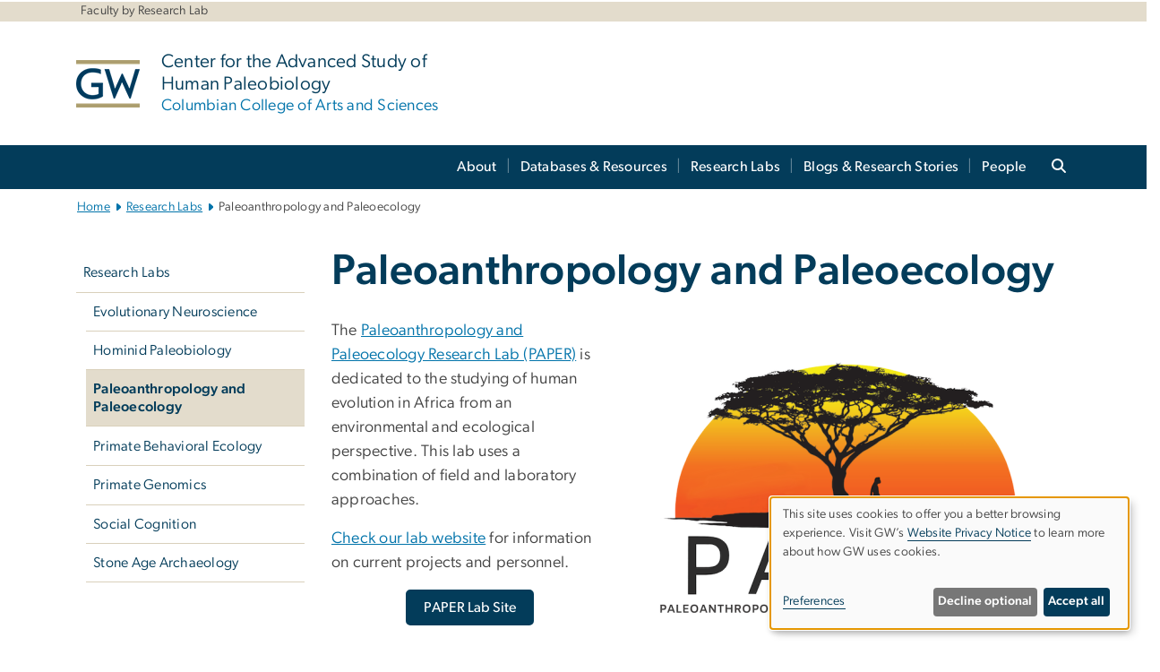

--- FILE ---
content_type: text/html; charset=UTF-8
request_url: https://cashp.columbian.gwu.edu/paleoanthropology-and-paleoecology
body_size: 13316
content:

<!DOCTYPE html>
<html  lang="en" dir="ltr" prefix="content: http://purl.org/rss/1.0/modules/content/  dc: http://purl.org/dc/terms/  foaf: http://xmlns.com/foaf/0.1/  og: http://ogp.me/ns#  rdfs: http://www.w3.org/2000/01/rdf-schema#  schema: http://schema.org/  sioc: http://rdfs.org/sioc/ns#  sioct: http://rdfs.org/sioc/types#  skos: http://www.w3.org/2004/02/skos/core#  xsd: http://www.w3.org/2001/XMLSchema# ">
  <head>
    <meta charset="utf-8" />
<noscript><style>form.antibot * :not(.antibot-message) { display: none !important; }</style>
</noscript><noscript><style>.drimage-image { display: none; }</style>
</noscript><meta name="description" content="The Paleoanthropology and Paleoecology Lab (PAPER) is dedicated to the studying of human evolution in Africa from an environmental and ecological perspective." />
<meta name="abstract" content="The Paleoanthropology and Paleoecology Lab (PAPER) is dedicated to the studying of human evolution in Africa from an environmental and ecological perspective." />
<meta name="keywords" content="george washington university, gwu, gw, gw university, george washington, dc universities, dc colleges, education, higher education" />
<link rel="canonical" href="https://cashp.columbian.gwu.edu/paleoanthropology-and-paleoecology" />
<link rel="shortlink" href="https://cashp.columbian.gwu.edu/node/186" />
<meta name="generator" content="Varbase" />
<link rel="image_src" href="https://centraldata.gwu.edu/sites/g/files/zaxdzs4176/files/2021-12/gw_open_graph.png" />
<meta name="referrer" content="origin" />
<meta name="rights" content="©2026 Center for the Advanced Study of Human Paleobiology | Columbian College of Arts &amp; Sciences. All rights reserved." />
<meta property="og:site_name" content="Center for the Advanced Study of Human Paleobiology | Columbian College of Arts &amp; Sciences" />
<meta property="og:type" content="website" />
<meta property="og:url" content="https://cashp.columbian.gwu.edu/paleoanthropology-and-paleoecology" />
<meta property="og:title" content="Paleoanthropology and Paleoecology | Center for the Advanced Study of Human Paleobiology | Columbian College of Arts &amp; Sciences | The George Washington University" />
<meta property="og:description" content="The Paleoanthropology and Paleoecology Lab (PAPER) is dedicated to the studying of human evolution in Africa from an environmental and ecological perspective." />
<meta property="og:image" content="https://centraldata.gwu.edu/sites/g/files/zaxdzs4176/files/2021-12/gw_open_graph.png" />
<meta property="og:image:url" content="https://centraldata.gwu.edu/sites/g/files/zaxdzs4176/files/2021-12/gw_open_graph.png" />
<meta property="og:image:alt" content="The George Washington University Logo" />
<meta name="twitter:card" content="summary_large_image" />
<meta name="twitter:description" content="The Paleoanthropology and Paleoecology Lab (PAPER) is dedicated to the studying of human evolution in Africa from an environmental and ecological perspective." />
<meta name="twitter:title" content="Paleoanthropology and Paleoecology | Center for the Advanced Study of Human Paleobiology | Columbian College of Arts &amp; Sciences | The George Washington University" />
<meta name="twitter:image" content="https://centraldata.gwu.edu/sites/g/files/zaxdzs4176/files/2021-12/gw_open_graph.png" />
<meta name="google-site-verification" content="281qsbd4CnNj6AaYU5K1RLZOjUoGn_2pBurGHAyp7lw" />
<meta name="MobileOptimized" content="width" />
<meta name="HandheldFriendly" content="true" />
<meta name="apple-mobile-web-app-capable" content="yes" />
<meta name="Generator" content="Drupal 10 (https://www.drupal.org)" />
<meta name="viewport" content="width=device-width, initial-scale=1, shrink-to-fit=no" />
<script type="application/ld+json">{
    "@context": "https://schema.org",
    "@graph": [
        {
            "@type": "WebSite",
            "name": "Center for the Advanced Study of Human Paleobiology | Columbian College of Arts \u0026 Sciences",
            "url": "https://cashp.columbian.gwu.edu/",
            "publisher": {
                "@type": "Organization",
                "name": "Center for the Advanced Study of Human Paleobiology | Columbian College of Arts \u0026 Sciences",
                "url": "https://cashp.columbian.gwu.edu/",
                "logo": {
                    "@type": "ImageObject",
                    "url": "https://cashp.columbian.gwu.edu/themes/custom/gw-main-theme/logo.png"
                }
            }
        }
    ]
}</script>
<meta http-equiv="x-ua-compatible" content="ie=edge" />
<link rel="icon" href="/sites/g/files/zaxdzs5876/files/favicon.ico" type="image/vnd.microsoft.icon" />
<script>window.a2a_config=window.a2a_config||{};a2a_config.callbacks=[];a2a_config.overlays=[];a2a_config.templates={};a2a_config.icon_color = "#0073aa";</script>
<style>.addtoany_list a:hover:hover img, .addtoany_list a:hover span {opacity:1!important;}
span.a2a_svg.a2a_s__default.a2a_s_a2a {background-color: #0073aa!important;transform: scale(.7)!important;}
span.a2a_svg.a2a_s__default.a2a_s_a2a:hover,
span.a2a_svg.a2a_s__default.a2a_s_a2a:focus {background-color: #a75523!important;opacity:1!important;}
.a2a_menu a.a2a_i:visited, .a2a_menu a.a2a_more,
a.a2a_i, a.a2a_i:visited{color: #444!important;} 
a.a2a_i:hover,a.a2a_i:focus,a.a2a_i:active{color:#444!important;}
a.a2a_button_x {font-size: 23px!important;}</style>

    <title>Paleoanthropology and Paleoecology | Center for the Advanced Study of Human Paleobiology | Columbian College of Arts &amp; Sciences | The George Washington University</title>
    <link rel="stylesheet" media="all" href="/sites/g/files/zaxdzs5876/files/css/css_TmESirz3otbnqOlDAwAuIYiqO3ovfqhNgWb7YuwuOv0.css?delta=0&amp;language=en&amp;theme=gw_main_theme&amp;include=[base64]" />
<link rel="stylesheet" media="all" href="/sites/g/files/zaxdzs5876/files/css/css_adxcA9tx8dtp54GDlnafilBMfBNqqur7Ljh5R0WAeHQ.css?delta=1&amp;language=en&amp;theme=gw_main_theme&amp;include=[base64]" />
<link rel="stylesheet" media="print" href="/sites/g/files/zaxdzs5876/files/css/css_9RElLnY5FsdYNDAbiLprpS5gUTxzNOp4ID3rr7ciQ6Q.css?delta=2&amp;language=en&amp;theme=gw_main_theme&amp;include=[base64]" />
<link rel="stylesheet" media="all" href="/sites/g/files/zaxdzs5876/files/css/css_uovTM9wJTE4xEMdwakCNMrjzi7m2TgTbsJoywDa82A0.css?delta=3&amp;language=en&amp;theme=gw_main_theme&amp;include=[base64]" />

        <script type="application/json" data-drupal-selector="drupal-settings-json">{"path":{"baseUrl":"\/","pathPrefix":"","currentPath":"node\/186","currentPathIsAdmin":false,"isFront":false,"currentLanguage":"en"},"pluralDelimiter":"\u0003","suppressDeprecationErrors":true,"ajaxPageState":{"libraries":"[base64]","theme":"gw_main_theme","theme_token":null},"ajaxTrustedUrl":{"form_action_p_pvdeGsVG5zNF_XLGPTvYSKCf43t8qZYSwcfZl2uzM":true},"gtag":{"tagId":"","consentMode":false,"otherIds":[],"events":[],"additionalConfigInfo":[]},"gtm":{"tagId":null,"settings":{"data_layer":"dataLayer","include_classes":false,"allowlist_classes":"","blocklist_classes":"","include_environment":false,"environment_id":"","environment_token":""},"tagIds":["GTM-KC3HJM2","GTM-M5M97NBP"]},"drimage_improved":{"ratio_distortion":null,"dimentions":[]},"klaro":{"config":{"elementId":"klaro","storageMethod":"cookie","cookieName":"klaro","cookieExpiresAfterDays":180,"cookieDomain":"","groupByPurpose":true,"acceptAll":false,"hideDeclineAll":false,"hideLearnMore":false,"learnMoreAsButton":false,"additionalClass":" hide-consent-dialog-title klaro-theme-gw_main_theme","disablePoweredBy":true,"htmlTexts":true,"autoFocus":true,"privacyPolicy":"https:\/\/www.gwu.edu\/privacy-notice","lang":"en","services":[{"name":"security_and_functionality","default":true,"title":"Security and Functionality","description":"Cookies related to session management, core functionality, page rendering, analytics, and the monitoring and prevention of malicious browsing activity. ","purposes":["cms"],"callbackCode":"","cookies":[["^__cf_bm","",""],["^_cfuvid","",""],["^[SESS|SSESS]","",""],["^_node","",""],["^_ga(_.*)?","",""],["^_gid","",""],["^IDE","",""],["^NID","",""],["^__stripe_mid","","fontawesome.com"]],"required":true,"optOut":false,"onlyOnce":false,"contextualConsentOnly":false,"contextualConsentText":"","wrapperIdentifier":[],"translations":{"en":{"title":"Security and Functionality"}}},{"name":"video","default":true,"title":"Video","description":"Embedded video services including YouTube and Vimeo.","purposes":["external_content"],"callbackCode":"","cookies":[],"required":false,"optOut":false,"onlyOnce":false,"contextualConsentOnly":false,"contextualConsentText":"","wrapperIdentifier":[],"translations":{"en":{"title":"Video"}}}],"translations":{"en":{"consentModal":{"title":"Manage Website Cookies","description":"If desired, you may adjust how cookies are managed on this website.\r\n","privacyPolicy":{"name":"Website Privacy Notice","text":"Visit GW\u0027s {privacyPolicy} to learn more about how GW uses cookies.\r\n"}},"consentNotice":{"title":"Use of personal data and cookies","changeDescription":"There have been changes since your last visit. Please review and update your consent.","description":"This site uses cookies to offer you a better browsing experience. Visit GW\u2019s {privacyPolicy} to learn more about how GW uses cookies.","learnMore":"Preferences","privacyPolicy":{"name":"Website Privacy Notice"}},"ok":"Accept all","save":"Save","decline":"Decline optional","close":"Close","acceptAll":"Accept all","acceptSelected":"Accept selected","service":{"disableAll":{"title":"Toggle all services","description":"Use this switch to disable all optional cookies."},"optOut":{"title":"(opt-out)","description":"This service is loaded by default (opt-out possible)."},"required":{"title":"(always required)","description":"This service is always required."},"purposes":"Purposes","purpose":"Purpose"},"contextualConsent":{"acceptAlways":"Always","acceptOnce":"Yes (this time)","description":"Load external content supplied by {title}?"},"poweredBy":"Powered by Klaro!","purposeItem":{"service":"Service","services":"Services"},"privacyPolicy":{"name":"Website Privacy Notice","text":"Visit GW\u0027s {privacyPolicy} to learn more about how GW uses cookies.\r\n"},"purposes":{"cms":{"title":"Essential","description":""},"analytics":{"title":"Functional","description":""},"external_content":{"title":"Embedded External Content","description":""},"advertising":{"title":"Advertising and Marketing","description":""},"livechat":{"title":"Live chat","description":""},"security":{"title":"Security","description":""},"styling":{"title":"Styling","description":""}}}},"showNoticeTitle":true,"styling":{"theme":["light"]}},"dialog_mode":"notice","show_toggle_button":false,"toggle_button_icon":null,"show_close_button":false,"exclude_urls":["\\\/admin\\\/","^\\\/node\\\/add"],"disable_urls":[]},"data":{"extlink":{"extTarget":true,"extTargetAppendNewWindowDisplay":false,"extTargetAppendNewWindowLabel":"(opens in a new window)","extTargetNoOverride":false,"extNofollow":false,"extTitleNoOverride":false,"extNoreferrer":false,"extFollowNoOverride":false,"extClass":"0","extLabel":"(link is external)","extImgClass":false,"extSubdomains":true,"extExclude":"","extInclude":"","extCssExclude":"","extCssInclude":"","extCssExplicit":"","extAlert":false,"extAlertText":"This link will take you to an external web site. We are not responsible for their content.","extHideIcons":false,"mailtoClass":"0","telClass":"","mailtoLabel":"(link sends email)","telLabel":"(link is a phone number)","extUseFontAwesome":false,"extIconPlacement":"append","extPreventOrphan":false,"extFaLinkClasses":"fa fa-external-link","extFaMailtoClasses":"fa fa-envelope-o","extAdditionalLinkClasses":"","extAdditionalMailtoClasses":"","extAdditionalTelClasses":"","extFaTelClasses":"fa fa-phone","allowedDomains":null,"extExcludeNoreferrer":""}},"ckeditorAccordion":{"accordionStyle":{"collapseAll":1,"keepRowsOpen":1,"animateAccordionOpenAndClose":1,"openTabsWithHash":1,"allowHtmlInTitles":0}},"blazy":{"loadInvisible":false,"offset":100,"saveViewportOffsetDelay":50,"validateDelay":25,"container":"","loader":true,"unblazy":false,"visibleClass":false},"blazyIo":{"disconnect":false,"rootMargin":"0px","threshold":[0,0.25,0.5,0.75,1]},"user":{"uid":0,"permissionsHash":"585f26a42bcb9059c47ba8c170473c3a117ea5c45930f8ae0261a700c52101e4"}}</script>
<script src="/sites/g/files/zaxdzs5876/files/js/js_fqN0-C0QhcpYKkDDsygNqQ8nDvAGVxbpVQn5tvEK9q0.js?scope=header&amp;delta=0&amp;language=en&amp;theme=gw_main_theme&amp;include=[base64]"></script>
<script src="https://kit.fontawesome.com/47402d7e9e.js" defer crossorigin="anonymous"></script>
<script src="/modules/contrib/klaro/js/klaro_placeholder.js" defer crossorigin="anonymous" data-type="text/javascript" type="text/plain" data-name="security_and_functionality" data-src="https://use.fontawesome.com/releases/v6.4.2/js/v4-shims.js"></script>
<script src="/modules/contrib/klaro/js/klaro_placeholder.js" data-type="text/javascript" type="text/plain" data-name="security_and_functionality" data-src="/modules/contrib/google_tag/js/gtag.js?t8u4zx"></script>
<script src="/modules/contrib/klaro/js/klaro_placeholder.js" data-type="text/javascript" type="text/plain" data-name="security_and_functionality" data-src="/modules/contrib/google_tag/js/gtm.js?t8u4zx"></script>
<script src="/libraries/klaro/dist/klaro-no-translations-no-css.js?t8u4zx" defer id="klaro-js"></script>

  </head>
  <body class="layout-no-sidebars page-node-186 path-node page-node-type-gw-basic-page">
    <a href="#main-content" class="visually-hidden focusable skip-link">
      Skip to main content
    </a>
    <noscript><iframe src="https://www.googletagmanager.com/ns.html?id=GTM-KC3HJM2"
                  height="0" width="0" style="display:none;visibility:hidden"></iframe></noscript>
<noscript><iframe src="https://www.googletagmanager.com/ns.html?id=GTM-M5M97NBP"
                  height="0" width="0" style="display:none;visibility:hidden"></iframe></noscript>

      <div class="dialog-off-canvas-main-canvas" data-off-canvas-main-canvas>
    

  


<header>


    <div class="row utility-links">
      <section class="container m-10">
                  <section class="region region-utility-links .d-none .d-sm-block">
    


  <!-- BEGIN PATTERN: 'gw-utility-links' -->
<div class="gw-utility-links">

  <!-- Left Links -->

    
                              
                                

    <ul class="list-inline gw-utility-links-left">

    
                                                  <li class="list-inline-item">
          <a href="/research-labs" aria-label="Faculty by Research Lab" target=""> Faculty by Research Lab</a>
        </li>
      
    
      
    
      
    
  </ul>
  
  <!-- Right Links -->
  </div>
<!-- END PATTERN: 'gw-utility-links' -->



  </section>

              </section>
    </div>

      <section class="region region-alert">
    
<div id="block-gwfilesystemalertblock" class="settings-tray-editable block block-gwu-alert-block block-gwu-legacy-alert-block" data-drupal-settingstray="editable">
  
    
      <div class="content">
      
<div id='alert-html'>
</div>

    </div>
  </div>

  </section>

  
      <section class="row region region-page-above">
    
<div class="container">
  
  

  <!-- BEGIN PATTERN: 'gw-header' -->
<style>
</style>



  
    
<div class="gw-header-block d-flex align-items-center container">
  <div class="gw-header-link d-flex align-items-center">
       
                                 <a href="https://cashp.columbian.gwu.edu/" class="d-flex flex-column">
          


  
<img src="/modules/custom/gwu_blocks/images/gw-header-image-53.png" alt="GW Monogram" class="gw-header-image image image--primary img-fluid mr-md-4" />

        </a>
                         
        <div class="gw-header-text">
               <a href="https://cashp.columbian.gwu.edu/"> <p class="gw-header-title">
            Center for the Advanced Study of Human Paleobiology
         </p>
          <p class="gw-header-subtitle">
            Columbian College of Arts and Sciences
         </p></a>
        
    </div>
    </div>

  </div>
<!-- END PATTERN: 'gw-header' -->

</div>

  </section>

  
          <div  class="navbar navbar-expand-xl row pb-0" id="navbar-main" id="navbar" role="banner">
            <div class="mr-md-auto w-100 pb-0">
        
  
              
  <div class="visually-hidden" id="block-main-bootstrap-navigation-menu">Main Bootstrap Navigation</div>
  

        


            <!-- BEGIN PATTERN: 'gw-multilevel-navbar' -->





<nav class="bg-primary gw-multilevel-navbar navbar navbar-dark navbar-expand py-0 w-100" id="primary-nav-bar">
  <div class="container-lg nav-group">

          <a class="navbar-brand" href="/" >
        


  
<img src="/modules/custom/gwu_content_types/img/gw_mono_0_0.png" alt="GW Home" class="image image--primary img-fluid" />

      </a>
    
    <!--<button type="button" data-toggle="collapse" data-target="#navbarContent" aria-controls="navbars" aria-expanded="false" aria-label="Toggle navigation" class="navbar-toggler">
      <span class="navbar-toggler-icon"></span>
    </button>-->

        <div id="navbarContent" class="collapse navbar-collapse d-flex justify-content-end">
      



  
             <ul class="navbar-nav d-flex flex-wrap justify-content-end" >
    
    
            <span class="d-flex align-items-center nav-divider"></span>
        <li class="nav-item dropdown"><a id="dropdownMenu-main-1" href="/about" data-toggle="dropdown" aria-haspopup="true" aria-expanded="false" class="nav-link dropdown-toggle">About</a>
                              

  
          <ul class="dropdown-menu border-0 shadow gw-dropdown-menu" aria-labelledby="dropdownMenu-main-1">
    
    
              <li class="dropdown-submenu"><a id="dropdownMenu-main-1-1" href="/contact-us" class="nav-link dropdown-item">Contact Us</a>
                    
      </li>
    
              <li class="dropdown-submenu"><a id="dropdownMenu-main-1-2" href="/support-cashp" class="nav-link dropdown-item">Support CASHP</a>
                    
      </li>
        </ul>

  

        
      </li>
    
            <span class="d-flex align-items-center nav-divider"></span>
        <li class="nav-item dropdown"><a id="dropdownMenu-main-2" href="/databases-resources" data-toggle="dropdown" aria-haspopup="true" aria-expanded="false" class="nav-link dropdown-toggle">Databases &amp; Resources</a>
                              

  
          <ul class="dropdown-menu border-0 shadow gw-dropdown-menu" aria-labelledby="dropdownMenu-main-2">
    
    
              <li class="dropdown-submenu"><a id="dropdownMenu-main-2-1" href="https://cashp.columbian.gwu.edu/public-understanding-science" class="nav-link dropdown-item">Public Understanding of Science</a>
                    
      </li>
        </ul>

  

        
      </li>
    
            <span class="d-flex align-items-center nav-divider"></span>
        <li class="nav-item dropdown"><a id="dropdownMenu-main-3" href="/research-labs" data-toggle="dropdown" aria-haspopup="true" aria-expanded="false" class="nav-link dropdown-toggle">Research Labs</a>
                              

  
          <ul class="dropdown-menu border-0 shadow gw-dropdown-menu" aria-labelledby="dropdownMenu-main-3">
    
    
              <li class="dropdown-submenu"><a id="dropdownMenu-main-3-1" href="/evolutionary-neuroscience" class="nav-link dropdown-item">Evolutionary Neuroscience</a>
                    
      </li>
    
              <li class="dropdown-submenu"><a id="dropdownMenu-main-3-2" href="/hominid-paleobiology" class="nav-link dropdown-item">Hominid Paleobiology</a>
                    
      </li>
    
              <li class="dropdown-submenu"><a id="dropdownMenu-main-3-3" href="/paleoanthropology-and-paleoecology" class="nav-link dropdown-item">Paleoanthropology and Paleoecology</a>
                    
      </li>
    
              <li class="dropdown-submenu"><a id="dropdownMenu-main-3-4" href="/primate-behavioral-ecology" class="nav-link dropdown-item">Primate Behavioral Ecology</a>
                    
      </li>
    
              <li class="dropdown-submenu"><a id="dropdownMenu-main-3-5" href="/primate-genomics" class="nav-link dropdown-item">Primate Genomics</a>
                    
      </li>
    
              <li class="dropdown-submenu"><a id="dropdownMenu-main-3-6" href="/social-cognition" class="nav-link dropdown-item">Social Cognition</a>
                    
      </li>
    
              <li class="dropdown-submenu"><a id="dropdownMenu-main-3-7" href="/stone-age-archaeology" class="nav-link dropdown-item">Stone Age Archaeology</a>
                    
      </li>
        </ul>

  

        
      </li>
    
            <span class="d-flex align-items-center nav-divider"></span>
        <li class="nav-item dropdown"><a id="dropdownMenu-main-4" href="/blogs-research-stories" data-toggle="dropdown" aria-haspopup="true" aria-expanded="false" class="nav-link dropdown-toggle">Blogs &amp; Research Stories</a>
                              

  
          <ul class="dropdown-menu border-0 shadow gw-dropdown-menu" aria-labelledby="dropdownMenu-main-4">
    
    
              <li class="dropdown-submenu"><a id="dropdownMenu-main-4-1" href="/research-stories" class="nav-link dropdown-item">Research Stories</a>
                    
      </li>
    
              <li class="dropdown-submenu"><a id="dropdownMenu-main-4-2" href="/sideways-look-blog" class="nav-link dropdown-item">&#039;Sideways Look&#039; Blog</a>
                    
      </li>
    
              <li class="dropdown-submenu"><a id="dropdownMenu-main-4-3" href="/student-blog" class="nav-link dropdown-item">Student Blog</a>
                    
      </li>
        </ul>

  

        
      </li>
    
            <span class="d-flex align-items-center nav-divider"></span>
        <li class="nav-item dropdown"><a id="dropdownMenu-main-5" href="/people" data-toggle="dropdown" aria-haspopup="true" aria-expanded="false" class="nav-link dropdown-toggle">People</a>
                              

  
          <ul class="dropdown-menu border-0 shadow gw-dropdown-menu" aria-labelledby="dropdownMenu-main-5">
    
    
              <li class="dropdown-submenu"><a id="dropdownMenu-main-5-1" href="/faculty" class="nav-link dropdown-item">CASHP Faculty</a>
                    
      </li>
    
              <li class="dropdown-submenu"><a id="dropdownMenu-main-5-2" href="/resource-faculty" class="nav-link dropdown-item">Resource Faculty</a>
                    
      </li>
    
              <li class="dropdown-submenu"><a id="dropdownMenu-main-5-3" href="/graduate-students" class="nav-link dropdown-item">Graduate Students</a>
                    
      </li>
    
              <li class="dropdown-submenu"><a id="dropdownMenu-main-5-4" href="/current-postdoctoral-scientists" class="nav-link dropdown-item">Current Postdoctoral Scientists</a>
                    
      </li>
    
              <li class="dropdown-submenu"><a id="dropdownMenu-main-5-5" href="/former-graduate-students-and-postdocs" class="nav-link dropdown-item">Former Students and Postdocs</a>
                    
      </li>
        </ul>

  

        
      </li>
        </ul>

  




    </div>

      <button class="btn search-btn rounded-0 ml-1 mr-2" type="button" data-toggle="collapse" data-target="#nav-search-form" aria-expanded="false" aria-controls="nav-search-form">
      <span class="search-icon fa fa-search" alt="Search icon" title="Search" />
    </button>
    </div>



</nav>

<!-- END PATTERN: 'gw-multilevel-navbar' -->

    <div id="menu-container" style="display: none;" class="hidden">
        <ul id="mobile-nav-ul" style="display: none;" class="hidden">
      


  <li>
  <a href="/about">About</a>
      <ul>
      


  <li>
  <a href="/contact-us">Contact Us</a>
    </li>
  <li>
  <a href="/support-cashp">Support CASHP</a>
    </li>
    </ul>
    </li>
  <li>
  <a href="/databases-resources">Databases &amp; Resources</a>
      <ul>
      


  <li>
  <a href="https://cashp.columbian.gwu.edu/public-understanding-science">Public Understanding of Science</a>
    </li>
    </ul>
    </li>
  <li>
  <a href="/research-labs">Research Labs</a>
      <ul>
      


  <li>
  <a href="/evolutionary-neuroscience">Evolutionary Neuroscience</a>
    </li>
  <li>
  <a href="/hominid-paleobiology">Hominid Paleobiology</a>
    </li>
  <li>
  <a href="/paleoanthropology-and-paleoecology">Paleoanthropology and Paleoecology</a>
    </li>
  <li>
  <a href="/primate-behavioral-ecology">Primate Behavioral Ecology</a>
    </li>
  <li>
  <a href="/primate-genomics">Primate Genomics</a>
    </li>
  <li>
  <a href="/social-cognition">Social Cognition</a>
    </li>
  <li>
  <a href="/stone-age-archaeology">Stone Age Archaeology</a>
    </li>
    </ul>
    </li>
  <li>
  <a href="/blogs-research-stories">Blogs &amp; Research Stories</a>
      <ul>
      


  <li>
  <a href="/research-stories">Research Stories</a>
    </li>
  <li>
  <a href="/sideways-look-blog">&#039;Sideways Look&#039; Blog</a>
    </li>
  <li>
  <a href="/student-blog">Student Blog</a>
    </li>
    </ul>
    </li>
  <li>
  <a href="/people">People</a>
      <ul>
      


  <li>
  <a href="/faculty">CASHP Faculty</a>
    </li>
  <li>
  <a href="/resource-faculty">Resource Faculty</a>
    </li>
  <li>
  <a href="/graduate-students">Graduate Students</a>
    </li>
  <li>
  <a href="/current-postdoctoral-scientists">Current Postdoctoral Scientists</a>
    </li>
  <li>
  <a href="/former-graduate-students-and-postdocs">Former Students and Postdocs</a>
    </li>
    </ul>
    </li>
    </ul>
  </div>


    
<div class="searchblox-search search-form search-searchblox-search-form collapse settings-tray-editable block block-gwu-gps-block block-gwu-gse-search" data-drupal-selector="searchblox-search" id="block-searchbloxsearch" data-drupal-settingstray="editable">
  
    
      <div class="content">
      
<form action="/paleoanthropology-and-paleoecology" method="post" id="searchblox-search" accept-charset="UTF-8">
  
<div data-drupal-selector="edit-basic" id="edit-basic" class="form-group">
<div class="form-group js-form-item form-item js-form-type-textfield form-item-search-keys js-form-item-search-keys form-no-label">
        <input data-drupal-selector="edit-search-keys" type="text" id="edit-search-keys" name="search_keys" value="" size="60" maxlength="128" class="form-control" />

        </div>
<input data-drupal-selector="edit-submit" type="submit" id="edit-submit" name="op" value="Search" class="button js-form-submit form-submit btn btn-primary form-control" />
</div>
<input autocomplete="off" data-drupal-selector="form-02a4u2ko6qs-ituinwtcmqy4uktstyxaakz-klzxwfw" type="hidden" name="form_build_id" value="form-02a4u2ko6QS-ituiNWTCMqY4uKTsTYXAakZ-KlzXWfw" class="form-control" />
<input data-drupal-selector="edit-searchblox-search" type="hidden" name="form_id" value="searchblox_search" class="form-control" />

</form>

    </div>
  </div>


<div id="block-breadcrumbs" class="settings-tray-editable block block-system block-system-breadcrumb-block {{ container }}" data-drupal-settingstray="editable">
  
    
      <div class="content">
      
  
<nav class="ml-3 gw-breadcrumb" aria-label="breadcrumb">
  <ul class="breadcrumb bg-transparent">
                  <li class="breadcrumb-item"><a href="/">Home</a></li>
                        <li class="breadcrumb-item"><a href="/research-labs">Research Labs</a></li>
                        <li class="breadcrumb-item" aria-current="page">Paleoanthropology and Paleoecology</li>
            </ul>
</nav>


    </div>
  </div>





      </div>
      <button class="navbar-toggler" type="button" data-toggle="collapse" data-target="#navbar-collapse" aria-controls="navbar-collapse" aria-expanded="false" aria-label="Toggle navigation">
        <span class="navbar-toggler-icon"></span>
      </button>
      
  

</header>

<div class="d-none d-print-block header-print page-header mt-4 mb-3">
  <div class="container">
    <div class="row">
      <div class="col-sm-12">
                          <img class="logo pull-left d-none d-print-inline-block" src="/themes/custom/vartheme_bs4/logo-print.png" alt="Center for the Advanced Study of Human Paleobiology | Columbian College of Arts &amp; Sciences"/>
              </div>
    </div>
  </div>
</div>

      <div class="hero_slider">
              <section class="region region-hero-slider">
    
<style>
div#gw-media-header-image {
  display: grid;
  grid-template: 1fr / 1fr;
  place-items: center;

}
div#gw-media-header-image > * {
  grid-column: 1 / 1;
  grid-row: 1 / 1;
}

#page-title{
  background: #033c5ad6;
  font-family: "Gibson-Medium", Helvetica, Arial, sans-serif;
  color: var(--GW_White);
  font-size: 3rem;
  line-height: 3.4rem;
  letter-spacing: 3px;
  text-transform: uppercase;
  z-index: 0;
}
.title-image-text-left {
  text-align: left;
  margin-right: auto;
  max-width: 55%;
  padding: 1.5rem 2.5rem;
}
.title-image-text-right {
  margin-left: auto;
  text-align: right;
  max-width: 55%;
  padding: 1.5rem 2.5rem;
}
.title-image-text-centered{
  margin: auto;
  text-align: center;
  max-width: 70%;
  padding: 1.5rem 2.5rem;
}
 

  @media only screen and (max-width: 991px) {
  .desktop-title{
    display:none;
  }
  div#gw-media-header-image > * {
    grid-column: unset;
    grid-row: unset;
  }
  #page-title{
    font-family: 'Gibson-Medium',Helvetica,Arial,sans-serif;
    background: none;
    color: var(--GW_DarkBlue);
    font-size: 3rem;
    line-height: 3.4rem;
    letter-spacing: 0;
    text-transform: inherit;
    margin-top: 1.5rem;
  }

  .title-image-text-right.mobile-title {
    margin-left: unset;
    text-align: left;
    max-width: 100%;
    padding:0 15px;
  }
  .title-image-text-left.mobile-title{
    max-width: 100%;
    text-align: left;
    padding:0 15px;
  }
  .title-image-text-centered.mobile-title {
    margin: auto;
    text-align: center;
    max-width: 100%;
    padding:0 15px;
  }
}
@media only screen and (max-width: 400px) {
  #page-title{
    font-size: 2.375rem;
    line-height: 1.1;
  }
}



</style> 


<div id="block-gwmediaheader" class="settings-tray-editable" data-drupal-settingstray="editable">
  


  <div id="gw-media-header-image" class="gw-media-header-container">

    

      </div>


    
  </div>

  </section>

          </div>
  
  <div role="main" class="main-container container js-quickedit-main-content">
    <div class="row">

                        <div class="col-sm-12">
                          
<div class="views-element-container settings-tray-editable block block-views block-views-blockgw-view-local-alert-gw-local-alert" id="block-gw-view-local-alert" data-drupal-settingstray="editable">
  
    
      <div class="content">
      
<div class="form-group"><div class="gw-local-alert view view-gw-view-local-alert view-id-gw_view_local_alert view-display-id-gw_local_alert js-view-dom-id-71d60cad13236801214358ee0619fdb3067cd231c5aeb299d8f5217483846988">
  
    
      
  
          </div>
</div>

    </div>
  </div>


                      </div>
              
                        <aside class="col-sm-3" role="complementary">
                          <nav role="navigation" aria-labelledby="block-mainnavigation-menu" id="block-mainnavigation" class="settings-tray-editable" data-drupal-settingstray="editable">            
  <div class="visually-hidden" id="block-mainnavigation-menu">Left navigation</div>
  

        


              <ul region="primary_menu" class="clearfix nav navbar-side">
                    <li class="nav-item active dropdown">
                          <a href="/research-labs" class="nav-link active dropdown-toggle nav-link--research-labs" data-toggle="dropdown" aria-expanded="false" aria-haspopup="true" data-drupal-link-system-path="node/26">Research Labs</a>
                        <ul class="navbar-side">
                    <li class="dropdown-item">
                          <a href="/evolutionary-neuroscience" class="nav-link--evolutionary-neuroscience" data-drupal-link-system-path="node/31">Evolutionary Neuroscience</a>
              </li>
                <li class="dropdown-item">
                          <a href="/hominid-paleobiology" class="nav-link--hominid-paleobiology" data-drupal-link-system-path="node/41">Hominid Paleobiology</a>
              </li>
                <li class="dropdown-item active">
                          <a href="/paleoanthropology-and-paleoecology" class="active nav-link--paleoanthropology-and-paleoecology is-active" data-drupal-link-system-path="node/186" aria-current="page">Paleoanthropology and Paleoecology</a>
              </li>
                <li class="dropdown-item">
                          <a href="/primate-behavioral-ecology" class="nav-link--primate-behavioral-ecology" data-drupal-link-system-path="node/46">Primate Behavioral Ecology</a>
              </li>
                <li class="dropdown-item">
                          <a href="/primate-genomics" class="nav-link--primate-genomics" data-drupal-link-system-path="node/51">Primate Genomics</a>
              </li>
                <li class="dropdown-item">
                          <a href="/social-cognition" class="nav-link--social-cognition" data-drupal-link-system-path="node/56">Social Cognition</a>
              </li>
                <li class="dropdown-item">
                          <a href="/stone-age-archaeology" class="nav-link--stone-age-archaeology" data-drupal-link-system-path="node/1286">Stone Age Archaeology</a>
              </li>
        </ul>
  
              </li>
        </ul>
  



    </nav>

                      </aside>
              
      
      <section class="main-content col order-last col-sm-9" id="content" role="main">

        
                
                
                                          
                              
                  <a id="main-content"></a>
                      <div data-drupal-messages-fallback class="hidden"></div>
<div id="block-mainpagecontent" class="block block-system block-system-main-block">
  
    
      <div class="content">
      





<main class="basic-page main-content published">


    
    <article about="/paleoanthropology-and-paleoecology">

              
        <h1 class="">
          Paleoanthropology and Paleoecology
        </h1>

        
        
            <div class="clearfix text-formatted field field--name-field-gw-basic-page-body field--type-text-with-summary field--label-hidden field__item"><div data-langcode="en" data-entity-type="media" data-entity-uuid="08f9e03c-45d7-44ff-ae28-ed21815251c2" data-embed-button="media" data-entity-embed-display="view_mode:media.s05" data-entity-embed-display-settings="{&quot;link_url&quot;:&quot;&quot;,&quot;link_url_target&quot;:0}" class="align-right embedded-entity"><div>
      


    
                    <div class="blazy blazy--field blazy--field-media-image blazy--field-media-image--s05 field field--name-field-media-image field--type-image field--label-hidden field__item" data-blazy>    <div data-b-token="b-edc148aadc0" class="media media--blazy media--image media--responsive is-b-loading">  <picture>
                  <source srcset="about:blank" media="all and (min-width: 768px)" type="image/png" width="500" height="386" data-srcset="/sites/g/files/zaxdzs5876/files/styles/d05/public/downloads/PAPER%20lab.png?itok=-s_F1WBZ 1x">
              <source srcset="about:blank" media="all and (max-width: 767.98px)" type="image/png" width="768" height="593" data-srcset="/sites/g/files/zaxdzs5876/files/styles/d08/public/downloads/PAPER%20lab.png?itok=jfsydvAG 1x">
                  <img decoding="async" class="media__element b-lazy b-responsive img-fluid" loading="auto" data-src="/sites/g/files/zaxdzs5876/files/styles/d05/public/downloads/PAPER%20lab.png?itok=-s_F1WBZ" width="500" height="386" alt="PAPER Lab Logo" src="data:image/svg+xml;charset=utf-8,%3Csvg%20xmlns%3D'http%3A%2F%2Fwww.w3.org%2F2000%2Fsvg'%20viewBox%3D'0%200%20500%20386'%2F%3E" typeof="foaf:Image">

  </picture>
        </div>
  </div>
            

  </div>
</div>
<p>The <a href="https://paper.wabarr.com/" target="_blank">Paleoanthropology and Paleoecology Research Lab (PAPER)</a>&nbsp;is dedicated to the studying of human evolution in Africa from an environmental and ecological perspective. This lab uses a combination of field and laboratory approaches.&nbsp;</p><p><a href="https://paper.wabarr.com/projects/" target="_blank">Check our lab website</a>&nbsp;for information on current projects and personnel.</p><p class="text-align-center rtecenter"><a class="btn btn-GW_DarkBlue" href="https://paper.wabarr.com/projects/" target="_blank"><span class="reg-button darkblue text">PAPER Lab Site</span></a></p><p class="rtecenter">&nbsp;</p><p><a class="ck-anchor" id="interests"></a></p><hr><h2>Lab Director</h2><div class="container" type="tpl-4-across"><div class="row"><div class="col-md-3 col-sm-6 col-xs-12 pos-one"><article><div class="media"><p class="col-img"><a href="https://paper.wabarr.com/andrew-barr/" target="_blank"><img class="img-responsive" alt="W. Andrew Barr" src="/sites/g/files/zaxdzs5876/files/downloads/20200129_Barr%2CAndrew_New_Square.jpg"></a></p></div><header class="col-h"><h3 class="promo-title"><a href="https://paper.wabarr.com/andrew-barr/" target="_blank">W. Andrew Barr</a></h3></header><section class="col-copy"><p>&nbsp;</p></section></article></div><div class="col-md-3 col-sm-6 col-xs-12 pos-two"><article><div class="media"><p class="col-img">&nbsp;</p></div><header class="col-h"><h3 class="promo-title">&nbsp;</h3></header><section class="col-copy"><p>&nbsp;</p></section></article></div><div class="col-md-3 col-sm-6 col-xs-12 pos-three"><article><div class="media"><p class="col-img">&nbsp;</p></div><header class="col-h"><h3 class="promo-title">&nbsp;</h3></header><section class="col-copy"><p>&nbsp;</p></section></article></div><div class="col-md-3 col-sm-6 col-xs-12 pos-four"><article><div class="media"><p class="col-img">&nbsp;</p></div><header class="col-h"><h3 class="promo-title">&nbsp;</h3></header><section class="col-copy"><p>&nbsp;</p></section></article></div></div><!--%3C!%2D%2D%20endAfterNext%3A%20tpl-4-across%20%2D%2D%3E--></div><p>&nbsp;</p><p>&nbsp;</p></div>
      

      
    </article>

    
</main>

    </div>
  </div>


                  
      </section>

      
    </div>
  </div>

      <div class="footer-wrapper border-top">
      <footer class="footer container" role="contentinfo">
                  <section class="row region region-footer">
    
<div class="container">
  
  
<div class="gw-footer">




      
<!-- BEGIN PATTERN: 'gw-footer-4col' -->



  <div class="row four-column">
       <div class="col-xl-3 col-lg-6 col-sm-12">
          <div class="gw-footer-column-1">
          <div alt="Center for the Advanced Study of Human Paleobiology logo" data-embed-button="media" data-entity-embed-display="view_mode:media.se2e" data-entity-embed-display-settings="{&quot;link_url&quot;:&quot;&quot;,&quot;link_url_target&quot;:0}" data-entity-type="media" data-entity-uuid="21e7ba61-0e8c-4d70-a745-538dfbb5e617" data-langcode class="embedded-entity"><div>
      


    
                    <div class="blazy blazy--field blazy--field-media-image blazy--field-media-image--se2e field field--name-field-media-image field--type-image field--label-hidden field__item" data-blazy>    <div data-b-token="b-365bc4709df" class="media media--blazy media--image media--responsive is-b-loading">  <img decoding="async" class="media__element b-lazy b-responsive img-fluid" loading="auto" data-src="/sites/g/files/zaxdzs5876/files/styles/de2e/public/image/CASHP_Logo_550x330_0.jpg?itok=YY82TMVK" srcset sizes="100vw" width="500" height="330" data-srcset="/sites/g/files/zaxdzs5876/files/styles/de2e/public/image/CASHP_Logo_550x330_0.jpg?itok=YY82TMVK 500w" alt="Center for the Advanced Study of Human Paleobiology logo" src="data:image/svg+xml;charset=utf-8,%3Csvg%20xmlns%3D'http%3A%2F%2Fwww.w3.org%2F2000%2Fsvg'%20viewBox%3D'0%200%20500%20330'%2F%3E" typeof="foaf:Image">

        </div>
  </div>
            

  </div>
</div>


<p><strong><span class="marketing-text">Center for the<br>
Advanced Study of<br>
Human Paleobiology</span></strong><br>
Columbian College of Arts and Sciences</p>

    </div>
      </div>

    <div class="col-xl-3 col-lg-6 col-sm-12">
          <div class="gw-footer-column-2">
      <p><strong>Science and Engineering Hall</strong><br>
800 22nd St. NW, Suite 6000<br>
Washington, DC 20052</p>

<p><span class="fontawesome-icon-inline"><span class="fa-solid fa-phone-alt gw-darkblue fa-lg"></span>&nbsp;</span>202-994-6075<br>
<span class="fontawesome-icon-inline"><span class="fa-solid fa-fax gw-darkblue fa-lg"></span>&nbsp;</span>202-242-9955<br>
<span class="fontawesome-icon-inline"><span class="fa-solid fa-envelope gw-darkblue fa-lg"></span>&nbsp;</span><span class="spamspan"><span class="u">cashp</span><img class="spamspan-image" alt="at" src="/modules/contrib/spamspan/image.gif"><span class="d">gwu<span class="o"> [dot] </span>edu</span></span></p>

    </div>
      </div>

    <div class="col-xl-3 col-lg-6 col-sm-12">
          <div class="gw-footer-column-3">
      <p><strong><a data-entity-substitution="canonical" data-entity-type="node" data-entity-uuid="6fd238dd-996c-46ce-a66d-6cb1d2a34db8" href="/contact-us">Contact Us</a></strong></p>

<p><strong><a data-entity-substitution="canonical" data-entity-type="node" data-entity-uuid="6f1e0118-7d5b-43d7-96f6-e339c1471f8d" href="/support-cashp">Support CASHP</a></strong></p>

    </div>
      </div>

    <div class="col-xl-3 col-lg-6 col-sm-12">
          <div class="gw-footer-column-4">

              <p><a aria-label="Alumni Resources; link opens in new window" href="https://alumni.gwu.edu/" target="_blank"><strong>Alumni Resources</strong></a></p>

<p><a aria-label="Columbian College of Arts &amp; Sciences; link opens in new window" href="https://columbian.gwu.edu/" target="_blank"><strong>Columbian College of Arts &amp; Sciences</strong></a></p>

      
              
<!-- BEGIN PATTERN: 'gw-social-facebook' -->

<span class="gw-social">
  <span class="gw-social-link-facebook">
    <a href="https://www.facebook.com/gwcashp/"><span class="mr-1 social-icon fa-brands fa-facebook fa-2x" title="Facebook"></span></a>
              </span>
</span>
<!-- END PATTERN: 'gw-social-facebook' -->
      
      
              
<!-- BEGIN PATTERN: 'gw-social-twitter' -->

<span class="gw-social">
  <span class="gw-social-link-twitter">
    <a href="https://twitter.com/gwcashp"><span class="mr-1 social-icon fa-brands fa-x-twitter fa-2x" title="Twitter"></span></a>
              </span>
</span>
<!-- END PATTERN: 'gw-social-twitter' -->
      
      
      
      
        
      
    </div>
      </div>
  </div>
<!-- END PATTERN: 'gw-footer-4col' -->

  </div>

</div>

  </section>

              </footer>
    </div>
  

    <div class="global-remote-footer bg-primary">
      <footer class=" container" role="contentinfo">
                  <section class="row region region-global-footer">
    
<div id="block-gwremotefooterblock" class="settings-tray-editable block block-gwu-remote-footer-block" data-drupal-settingstray="editable">
  
    
      <div class="content">
      


  <div class="row clearfix" style="background-color:#033d5a; color:white;">
    <section class="container">
      <div class="gw-bottom-block clearfix js-gw-bottom-block-exists">
        <style type="text/css">.gw-bottom-block-column-1 a {text-decoration: none; border-bottom: none;display:block;}
.gw-bottom-block-column-1 a:hover, .gw-bottom-block-column-1 a:focus {text-decoration: none; border-bottom: none;} 
.remote-global-footer {background-color: #033c5a; color:#fff; font-size: 0.8125rem;}
.remote-global-footer .col{max-width: 100%; display: flex; flex-direction: column; align-items: center;}
.remote-global-footer .gw-bottom-block-column-2 a {color:#fff; border-bottom:1px solid #fff;text-decoration: none;font-family: "Gibson-Regular", Helvetica, Arial, sans-serif;}
.remote-global-footer .gw-bottom-block-column-2 a:focus,.remote-global-footer .gw-bottom-block-column-2 a:hover{color:#fff;text-decoration:none; border-bottom:1px dashed #fff;}
.remote-global-footer.row{display: flex; justify-content: center;}
.remote-gw-footer-image {width: 7rem; height: auto; float: none; margin-right: 0;height: auto;}
.remote-global-footer  ul.list-inline {flex-direction: column; display: flex; text-align: center; margin-bottom:0;}
.remote-global-footer .list-inline-item:not(:last-child) {margin-right: 0rem;}
.remote-global-footer .list-inline-item {padding: .4rem 0;}
.remote-global-footer .gw-bottom-block-column-1 {height: auto;padding-top: 0;}
.remote-global-footer.row{margin: 2.4rem 0 2rem 0;}
.remote-global-footer p.gw-logo {margin-bottom: 1.5rem;}

@media only screen and (min-width: 860px) {
    .remote-global-footer .gw-bottom-block-column-2 {margin-left:auto;}
    .block-gwu-remote-footer-block {width: 100%;}
    .remote-global-footer p.gw-logo {margin-bottom: 0;}
    .remote-gw-footer-image {width: 8rem;}
    .remote-global-footer.row{margin: 2rem 0;}
    .remote-global-footer .col {max-width: 100%; display: flex; flex-direction: row; align-items: center; padding-left: 0; padding-right: 0;}
    .remote-global-footer ul.list-inline {flex-direction: row; display: flex;justify-content: flex-end; text-align: right;}
    .remote-global-footer li.list-inline-item {padding: .4rem .2rem;}
}
</style>
<div class="remote-global-footer row">
<div class="col">
<div class="gw-bottom-block-column-1">
<p class="gw-logo"><a href="https://www.gwu.edu/?utm_medium=link&amp;utm_campaign=global-footer&amp;utm_source=gwu" target="_blank" rel="noopener noreferrer"><img alt="The George Washington University, Washington, DC" class="remote-gw-footer-image" src="https://centraldata.gwu.edu/sites/g/files/zaxdzs4681/files/2022-12/gw-footer-image.png"></a></p>
</div>

<div class="gw-bottom-block-column-2">
<ul class="list-inline">
<li class="list-inline-item"><a href="https://campusadvisories.gwu.edu/?utm_medium=link&amp;utm_campaign=global-footer&amp;utm_source=campus-advisories" rel="noopener" target="_blank">Campus Advisories</a></li>
<li class="list-inline-item"><a href="https://compliance.gwu.edu/equal-opportunity-nondiscrimination-anti-harassment-and-non-retaliation?utm_medium=link&amp;utm_campaign=global-footer&amp;utm_source=EEO-nondiscrimination-policy" rel="noopener" target="_blank">EO/Nondiscrimination Policy</a></li>
<li class="list-inline-item"><a href="https://www.gwu.edu/privacy-notice?utm_medium=link&amp;utm_campaign=global-footer&amp;utm_source=privacy-notice" rel="noopener" target="_blank">Website Privacy Notice</a></li>
</ul>

<ul class="list-inline">
<li class="list-inline-item"><a href="https://www.gwu.edu/contact-gw?utm_medium=link&amp;utm_campaign=global-footer&amp;utm_source=contact-gw" rel="noopener" target="_blank">Contact GW</a></li>
<li class="list-inline-item"><a href="https://accessibility.gwu.edu/?utm_medium=link&amp;utm_campaign=global-footer&amp;utm_source=accessibility" rel="noopener" target="_blank">Accessibility</a></li>
<li class="list-inline-item"><a href="https://www.gwu.edu/terms-use?utm_medium=link&amp;utm_campaign=global-footer&amp;utm_source=terms-use" rel="noopener" target="_blank">Terms of Use</a></li>
<li class="list-inline-item"><a href="https://www.gwu.edu/copyright?utm_medium=link&amp;utm_campaign=global-footer&amp;utm_source=copyright" rel="noopener" target="_blank">Copyright</a></li>
<li class="list-inline-item"><a href="https://accessibility.gwu.edu/report-barrier-accessibility?utm_medium=link&amp;utm_campaign=global-footer&amp;utm_source=accessibility-feedback" target="_blank">Report a Barrier to Accessibility</a></li>
</ul>
</div>
</div>
</div>
      </div>
    </section>
  </div>

    </div>
  </div>

  </section>

              </footer>
    </div>
  





  </div>

    
    <script src="/sites/g/files/zaxdzs5876/files/js/js__NtZaqnNVTYeodIOGlfZO2iKW22zTquDQFv4qKuvgrw.js?scope=footer&amp;delta=0&amp;language=en&amp;theme=gw_main_theme&amp;include=[base64]"></script>
<script src="/modules/contrib/klaro/js/klaro_placeholder.js" defer data-type="text/javascript" type="text/plain" data-name="security_and_functionality" data-src="https://static.addtoany.com/menu/page.js"></script>
<script src="/sites/g/files/zaxdzs5876/files/js/js_gTWgdL-yyqXoCx1hqUYkgbhUrzQlm3ewLnEUjVlklW8.js?scope=footer&amp;delta=2&amp;language=en&amp;theme=gw_main_theme&amp;include=[base64]"></script>
<script src="/modules/contrib/ckeditor_accordion/js/accordion.frontend.min.js?t8u4zx"></script>
<script src="/sites/g/files/zaxdzs5876/files/js/js_hn45AC3mFITsbGqa0gngiXsGpFC4NfsSQyAaV35fPKA.js?scope=footer&amp;delta=4&amp;language=en&amp;theme=gw_main_theme&amp;include=[base64]"></script>
<script src="/modules/contrib/klaro/js/klaro_placeholder.js" data-type="text/javascript" type="text/plain" data-name="security_and_functionality" data-src="//siteimproveanalytics.com/js/siteanalyze_67741177.js"></script>
<script src="/sites/g/files/zaxdzs5876/files/js/js_1vaUs11sIipm49OTlBVr_1RKGPJpF-qwJ87xKL68sJI.js?scope=footer&amp;delta=6&amp;language=en&amp;theme=gw_main_theme&amp;include=[base64]"></script>

  </body>
</html>
